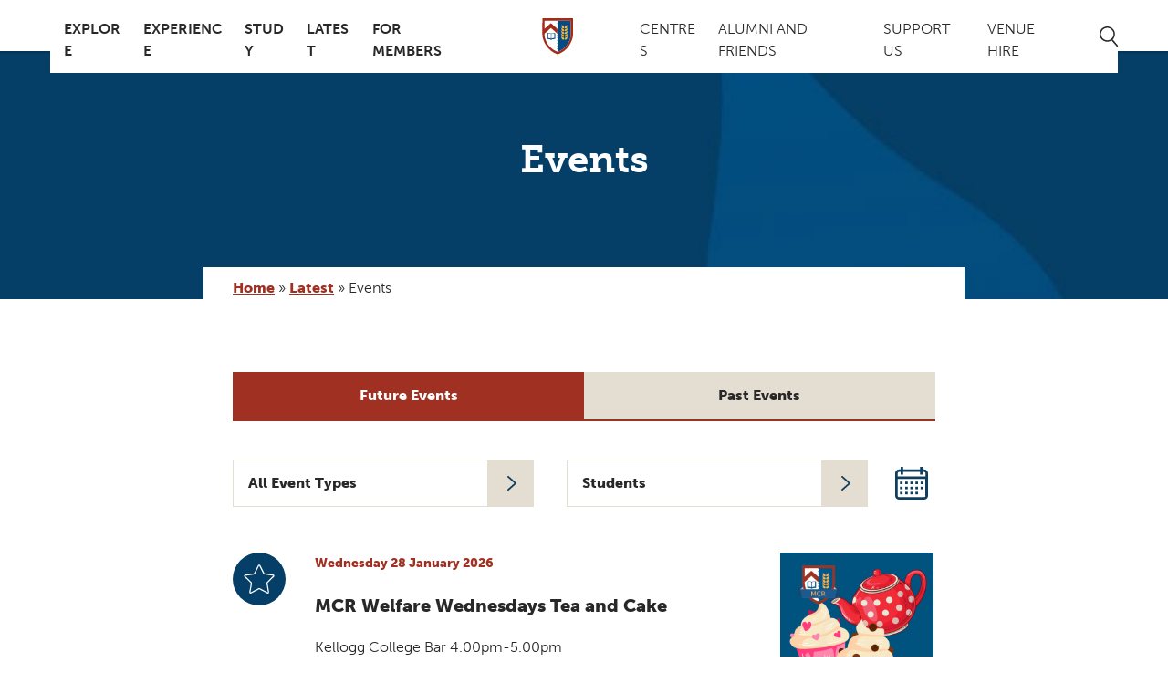

--- FILE ---
content_type: text/html; charset=UTF-8
request_url: https://www.kellogg.ox.ac.uk/latest/events/?event_type=kellogg-community-week&audience=students
body_size: 17081
content:
<!DOCTYPE html>
<html lang="en-GB" class="no-js">
  <head>
    <meta charset="UTF-8">
    <meta charset="utf-8" />
    <meta http-equiv="X-UA-Compatible" content="IE=Edge,chrome=1">
    
    <meta name="viewport" content="width=device-width, initial-scale=1.0, user-scalable=yes" />
    <link rel="stylesheet" href="https://use.typekit.net/pid3blr.css">
    <link rel="icon" type="image/png" href="https://www.kellogg.ox.ac.uk/wp-content/themes/Kellogg/images/favicon.png" />
    <meta name='robots' content='index, follow, max-image-preview:large, max-snippet:-1, max-video-preview:-1' />
	<style>img:is([sizes="auto" i], [sizes^="auto," i]) { contain-intrinsic-size: 3000px 1500px }</style>
	<script id="cookie-law-info-gcm-var-js">
var _ckyGcm = {"status":true,"default_settings":[{"analytics":"denied","advertisement":"denied","functional":"denied","necessary":"granted","ad_user_data":"denied","ad_personalization":"denied","regions":"All"}],"wait_for_update":2000,"url_passthrough":false,"ads_data_redaction":false}</script>
<script id="cookie-law-info-gcm-js" type="text/javascript" src="https://www.kellogg.ox.ac.uk/wp-content/plugins/cookie-law-info/lite/frontend/js/gcm.min.js"></script> <script id="cookieyes" type="text/javascript" src="https://cdn-cookieyes.com/client_data/2651b7bab0452ad4c1e14575/script.js"></script>
	<!-- This site is optimized with the Yoast SEO plugin v26.6 - https://yoast.com/wordpress/plugins/seo/ -->
	<title>Events - Kellogg College</title>
	<link rel="canonical" href="https://www.kellogg.ox.ac.uk/latest/events/" />
	<meta property="og:locale" content="en_GB" />
	<meta property="og:type" content="article" />
	<meta property="og:title" content="Events - Kellogg College" />
	<meta property="og:url" content="https://www.kellogg.ox.ac.uk/latest/events/" />
	<meta property="og:site_name" content="Kellogg College" />
	<meta property="article:modified_time" content="2025-10-03T14:21:25+00:00" />
	<meta name="twitter:card" content="summary_large_image" />
	<script type="application/ld+json" class="yoast-schema-graph">{"@context":"https://schema.org","@graph":[{"@type":"WebPage","@id":"https://www.kellogg.ox.ac.uk/latest/events/","url":"https://www.kellogg.ox.ac.uk/latest/events/","name":"Events - Kellogg College","isPartOf":{"@id":"https://www.kellogg.ox.ac.uk/#website"},"datePublished":"2019-08-16T16:02:21+00:00","dateModified":"2025-10-03T14:21:25+00:00","breadcrumb":{"@id":"https://www.kellogg.ox.ac.uk/latest/events/#breadcrumb"},"inLanguage":"en-GB","potentialAction":[{"@type":"ReadAction","target":["https://www.kellogg.ox.ac.uk/latest/events/"]}]},{"@type":"BreadcrumbList","@id":"https://www.kellogg.ox.ac.uk/latest/events/#breadcrumb","itemListElement":[{"@type":"ListItem","position":1,"name":"Home","item":"https://www.kellogg.ox.ac.uk/"},{"@type":"ListItem","position":2,"name":"Latest","item":"https://www.kellogg.ox.ac.uk/latest/"},{"@type":"ListItem","position":3,"name":"Events"}]},{"@type":"WebSite","@id":"https://www.kellogg.ox.ac.uk/#website","url":"https://www.kellogg.ox.ac.uk/","name":"Kellogg College","description":"Oxford&#039;s most international, interdisciplinary and inclusive graduate college.","potentialAction":[{"@type":"SearchAction","target":{"@type":"EntryPoint","urlTemplate":"https://www.kellogg.ox.ac.uk/?s={search_term_string}"},"query-input":{"@type":"PropertyValueSpecification","valueRequired":true,"valueName":"search_term_string"}}],"inLanguage":"en-GB"}]}</script>
	<!-- / Yoast SEO plugin. -->


<link rel='dns-prefetch' href='//unpkg.com' />
<link rel='dns-prefetch' href='//cdnjs.cloudflare.com' />
<link rel='dns-prefetch' href='//a.omappapi.com' />
<script type="text/javascript">
/* <![CDATA[ */
window._wpemojiSettings = {"baseUrl":"https:\/\/s.w.org\/images\/core\/emoji\/16.0.1\/72x72\/","ext":".png","svgUrl":"https:\/\/s.w.org\/images\/core\/emoji\/16.0.1\/svg\/","svgExt":".svg","source":{"concatemoji":"https:\/\/www.kellogg.ox.ac.uk\/wp-includes\/js\/wp-emoji-release.min.js?ver=6.8.3"}};
/*! This file is auto-generated */
!function(s,n){var o,i,e;function c(e){try{var t={supportTests:e,timestamp:(new Date).valueOf()};sessionStorage.setItem(o,JSON.stringify(t))}catch(e){}}function p(e,t,n){e.clearRect(0,0,e.canvas.width,e.canvas.height),e.fillText(t,0,0);var t=new Uint32Array(e.getImageData(0,0,e.canvas.width,e.canvas.height).data),a=(e.clearRect(0,0,e.canvas.width,e.canvas.height),e.fillText(n,0,0),new Uint32Array(e.getImageData(0,0,e.canvas.width,e.canvas.height).data));return t.every(function(e,t){return e===a[t]})}function u(e,t){e.clearRect(0,0,e.canvas.width,e.canvas.height),e.fillText(t,0,0);for(var n=e.getImageData(16,16,1,1),a=0;a<n.data.length;a++)if(0!==n.data[a])return!1;return!0}function f(e,t,n,a){switch(t){case"flag":return n(e,"\ud83c\udff3\ufe0f\u200d\u26a7\ufe0f","\ud83c\udff3\ufe0f\u200b\u26a7\ufe0f")?!1:!n(e,"\ud83c\udde8\ud83c\uddf6","\ud83c\udde8\u200b\ud83c\uddf6")&&!n(e,"\ud83c\udff4\udb40\udc67\udb40\udc62\udb40\udc65\udb40\udc6e\udb40\udc67\udb40\udc7f","\ud83c\udff4\u200b\udb40\udc67\u200b\udb40\udc62\u200b\udb40\udc65\u200b\udb40\udc6e\u200b\udb40\udc67\u200b\udb40\udc7f");case"emoji":return!a(e,"\ud83e\udedf")}return!1}function g(e,t,n,a){var r="undefined"!=typeof WorkerGlobalScope&&self instanceof WorkerGlobalScope?new OffscreenCanvas(300,150):s.createElement("canvas"),o=r.getContext("2d",{willReadFrequently:!0}),i=(o.textBaseline="top",o.font="600 32px Arial",{});return e.forEach(function(e){i[e]=t(o,e,n,a)}),i}function t(e){var t=s.createElement("script");t.src=e,t.defer=!0,s.head.appendChild(t)}"undefined"!=typeof Promise&&(o="wpEmojiSettingsSupports",i=["flag","emoji"],n.supports={everything:!0,everythingExceptFlag:!0},e=new Promise(function(e){s.addEventListener("DOMContentLoaded",e,{once:!0})}),new Promise(function(t){var n=function(){try{var e=JSON.parse(sessionStorage.getItem(o));if("object"==typeof e&&"number"==typeof e.timestamp&&(new Date).valueOf()<e.timestamp+604800&&"object"==typeof e.supportTests)return e.supportTests}catch(e){}return null}();if(!n){if("undefined"!=typeof Worker&&"undefined"!=typeof OffscreenCanvas&&"undefined"!=typeof URL&&URL.createObjectURL&&"undefined"!=typeof Blob)try{var e="postMessage("+g.toString()+"("+[JSON.stringify(i),f.toString(),p.toString(),u.toString()].join(",")+"));",a=new Blob([e],{type:"text/javascript"}),r=new Worker(URL.createObjectURL(a),{name:"wpTestEmojiSupports"});return void(r.onmessage=function(e){c(n=e.data),r.terminate(),t(n)})}catch(e){}c(n=g(i,f,p,u))}t(n)}).then(function(e){for(var t in e)n.supports[t]=e[t],n.supports.everything=n.supports.everything&&n.supports[t],"flag"!==t&&(n.supports.everythingExceptFlag=n.supports.everythingExceptFlag&&n.supports[t]);n.supports.everythingExceptFlag=n.supports.everythingExceptFlag&&!n.supports.flag,n.DOMReady=!1,n.readyCallback=function(){n.DOMReady=!0}}).then(function(){return e}).then(function(){var e;n.supports.everything||(n.readyCallback(),(e=n.source||{}).concatemoji?t(e.concatemoji):e.wpemoji&&e.twemoji&&(t(e.twemoji),t(e.wpemoji)))}))}((window,document),window._wpemojiSettings);
/* ]]> */
</script>
<link rel='stylesheet' id='ggskin-style-css' href='https://www.kellogg.ox.ac.uk/wp-content/plugins/garden-gnome-package/include/ggskin.css?ver=6.8.3' type='text/css' media='all' />
<link rel='stylesheet' id='formidable-css' href='https://www.kellogg.ox.ac.uk/wp-content/plugins/formidable/css/formidableforms.css?ver=12311514' type='text/css' media='all' />
<style id='wp-emoji-styles-inline-css' type='text/css'>

	img.wp-smiley, img.emoji {
		display: inline !important;
		border: none !important;
		box-shadow: none !important;
		height: 1em !important;
		width: 1em !important;
		margin: 0 0.07em !important;
		vertical-align: -0.1em !important;
		background: none !important;
		padding: 0 !important;
	}
</style>
<link rel='stylesheet' id='wp-block-library-css' href='https://www.kellogg.ox.ac.uk/wp-includes/css/dist/block-library/style.min.css?ver=6.8.3' type='text/css' media='all' />
<style id='classic-theme-styles-inline-css' type='text/css'>
/*! This file is auto-generated */
.wp-block-button__link{color:#fff;background-color:#32373c;border-radius:9999px;box-shadow:none;text-decoration:none;padding:calc(.667em + 2px) calc(1.333em + 2px);font-size:1.125em}.wp-block-file__button{background:#32373c;color:#fff;text-decoration:none}
</style>
<style id='global-styles-inline-css' type='text/css'>
:root{--wp--preset--aspect-ratio--square: 1;--wp--preset--aspect-ratio--4-3: 4/3;--wp--preset--aspect-ratio--3-4: 3/4;--wp--preset--aspect-ratio--3-2: 3/2;--wp--preset--aspect-ratio--2-3: 2/3;--wp--preset--aspect-ratio--16-9: 16/9;--wp--preset--aspect-ratio--9-16: 9/16;--wp--preset--color--black: #000000;--wp--preset--color--cyan-bluish-gray: #abb8c3;--wp--preset--color--white: #ffffff;--wp--preset--color--pale-pink: #f78da7;--wp--preset--color--vivid-red: #cf2e2e;--wp--preset--color--luminous-vivid-orange: #ff6900;--wp--preset--color--luminous-vivid-amber: #fcb900;--wp--preset--color--light-green-cyan: #7bdcb5;--wp--preset--color--vivid-green-cyan: #00d084;--wp--preset--color--pale-cyan-blue: #8ed1fc;--wp--preset--color--vivid-cyan-blue: #0693e3;--wp--preset--color--vivid-purple: #9b51e0;--wp--preset--gradient--vivid-cyan-blue-to-vivid-purple: linear-gradient(135deg,rgba(6,147,227,1) 0%,rgb(155,81,224) 100%);--wp--preset--gradient--light-green-cyan-to-vivid-green-cyan: linear-gradient(135deg,rgb(122,220,180) 0%,rgb(0,208,130) 100%);--wp--preset--gradient--luminous-vivid-amber-to-luminous-vivid-orange: linear-gradient(135deg,rgba(252,185,0,1) 0%,rgba(255,105,0,1) 100%);--wp--preset--gradient--luminous-vivid-orange-to-vivid-red: linear-gradient(135deg,rgba(255,105,0,1) 0%,rgb(207,46,46) 100%);--wp--preset--gradient--very-light-gray-to-cyan-bluish-gray: linear-gradient(135deg,rgb(238,238,238) 0%,rgb(169,184,195) 100%);--wp--preset--gradient--cool-to-warm-spectrum: linear-gradient(135deg,rgb(74,234,220) 0%,rgb(151,120,209) 20%,rgb(207,42,186) 40%,rgb(238,44,130) 60%,rgb(251,105,98) 80%,rgb(254,248,76) 100%);--wp--preset--gradient--blush-light-purple: linear-gradient(135deg,rgb(255,206,236) 0%,rgb(152,150,240) 100%);--wp--preset--gradient--blush-bordeaux: linear-gradient(135deg,rgb(254,205,165) 0%,rgb(254,45,45) 50%,rgb(107,0,62) 100%);--wp--preset--gradient--luminous-dusk: linear-gradient(135deg,rgb(255,203,112) 0%,rgb(199,81,192) 50%,rgb(65,88,208) 100%);--wp--preset--gradient--pale-ocean: linear-gradient(135deg,rgb(255,245,203) 0%,rgb(182,227,212) 50%,rgb(51,167,181) 100%);--wp--preset--gradient--electric-grass: linear-gradient(135deg,rgb(202,248,128) 0%,rgb(113,206,126) 100%);--wp--preset--gradient--midnight: linear-gradient(135deg,rgb(2,3,129) 0%,rgb(40,116,252) 100%);--wp--preset--font-size--small: 13px;--wp--preset--font-size--medium: 20px;--wp--preset--font-size--large: 36px;--wp--preset--font-size--x-large: 42px;--wp--preset--spacing--20: 0.44rem;--wp--preset--spacing--30: 0.67rem;--wp--preset--spacing--40: 1rem;--wp--preset--spacing--50: 1.5rem;--wp--preset--spacing--60: 2.25rem;--wp--preset--spacing--70: 3.38rem;--wp--preset--spacing--80: 5.06rem;--wp--preset--shadow--natural: 6px 6px 9px rgba(0, 0, 0, 0.2);--wp--preset--shadow--deep: 12px 12px 50px rgba(0, 0, 0, 0.4);--wp--preset--shadow--sharp: 6px 6px 0px rgba(0, 0, 0, 0.2);--wp--preset--shadow--outlined: 6px 6px 0px -3px rgba(255, 255, 255, 1), 6px 6px rgba(0, 0, 0, 1);--wp--preset--shadow--crisp: 6px 6px 0px rgba(0, 0, 0, 1);}:where(.is-layout-flex){gap: 0.5em;}:where(.is-layout-grid){gap: 0.5em;}body .is-layout-flex{display: flex;}.is-layout-flex{flex-wrap: wrap;align-items: center;}.is-layout-flex > :is(*, div){margin: 0;}body .is-layout-grid{display: grid;}.is-layout-grid > :is(*, div){margin: 0;}:where(.wp-block-columns.is-layout-flex){gap: 2em;}:where(.wp-block-columns.is-layout-grid){gap: 2em;}:where(.wp-block-post-template.is-layout-flex){gap: 1.25em;}:where(.wp-block-post-template.is-layout-grid){gap: 1.25em;}.has-black-color{color: var(--wp--preset--color--black) !important;}.has-cyan-bluish-gray-color{color: var(--wp--preset--color--cyan-bluish-gray) !important;}.has-white-color{color: var(--wp--preset--color--white) !important;}.has-pale-pink-color{color: var(--wp--preset--color--pale-pink) !important;}.has-vivid-red-color{color: var(--wp--preset--color--vivid-red) !important;}.has-luminous-vivid-orange-color{color: var(--wp--preset--color--luminous-vivid-orange) !important;}.has-luminous-vivid-amber-color{color: var(--wp--preset--color--luminous-vivid-amber) !important;}.has-light-green-cyan-color{color: var(--wp--preset--color--light-green-cyan) !important;}.has-vivid-green-cyan-color{color: var(--wp--preset--color--vivid-green-cyan) !important;}.has-pale-cyan-blue-color{color: var(--wp--preset--color--pale-cyan-blue) !important;}.has-vivid-cyan-blue-color{color: var(--wp--preset--color--vivid-cyan-blue) !important;}.has-vivid-purple-color{color: var(--wp--preset--color--vivid-purple) !important;}.has-black-background-color{background-color: var(--wp--preset--color--black) !important;}.has-cyan-bluish-gray-background-color{background-color: var(--wp--preset--color--cyan-bluish-gray) !important;}.has-white-background-color{background-color: var(--wp--preset--color--white) !important;}.has-pale-pink-background-color{background-color: var(--wp--preset--color--pale-pink) !important;}.has-vivid-red-background-color{background-color: var(--wp--preset--color--vivid-red) !important;}.has-luminous-vivid-orange-background-color{background-color: var(--wp--preset--color--luminous-vivid-orange) !important;}.has-luminous-vivid-amber-background-color{background-color: var(--wp--preset--color--luminous-vivid-amber) !important;}.has-light-green-cyan-background-color{background-color: var(--wp--preset--color--light-green-cyan) !important;}.has-vivid-green-cyan-background-color{background-color: var(--wp--preset--color--vivid-green-cyan) !important;}.has-pale-cyan-blue-background-color{background-color: var(--wp--preset--color--pale-cyan-blue) !important;}.has-vivid-cyan-blue-background-color{background-color: var(--wp--preset--color--vivid-cyan-blue) !important;}.has-vivid-purple-background-color{background-color: var(--wp--preset--color--vivid-purple) !important;}.has-black-border-color{border-color: var(--wp--preset--color--black) !important;}.has-cyan-bluish-gray-border-color{border-color: var(--wp--preset--color--cyan-bluish-gray) !important;}.has-white-border-color{border-color: var(--wp--preset--color--white) !important;}.has-pale-pink-border-color{border-color: var(--wp--preset--color--pale-pink) !important;}.has-vivid-red-border-color{border-color: var(--wp--preset--color--vivid-red) !important;}.has-luminous-vivid-orange-border-color{border-color: var(--wp--preset--color--luminous-vivid-orange) !important;}.has-luminous-vivid-amber-border-color{border-color: var(--wp--preset--color--luminous-vivid-amber) !important;}.has-light-green-cyan-border-color{border-color: var(--wp--preset--color--light-green-cyan) !important;}.has-vivid-green-cyan-border-color{border-color: var(--wp--preset--color--vivid-green-cyan) !important;}.has-pale-cyan-blue-border-color{border-color: var(--wp--preset--color--pale-cyan-blue) !important;}.has-vivid-cyan-blue-border-color{border-color: var(--wp--preset--color--vivid-cyan-blue) !important;}.has-vivid-purple-border-color{border-color: var(--wp--preset--color--vivid-purple) !important;}.has-vivid-cyan-blue-to-vivid-purple-gradient-background{background: var(--wp--preset--gradient--vivid-cyan-blue-to-vivid-purple) !important;}.has-light-green-cyan-to-vivid-green-cyan-gradient-background{background: var(--wp--preset--gradient--light-green-cyan-to-vivid-green-cyan) !important;}.has-luminous-vivid-amber-to-luminous-vivid-orange-gradient-background{background: var(--wp--preset--gradient--luminous-vivid-amber-to-luminous-vivid-orange) !important;}.has-luminous-vivid-orange-to-vivid-red-gradient-background{background: var(--wp--preset--gradient--luminous-vivid-orange-to-vivid-red) !important;}.has-very-light-gray-to-cyan-bluish-gray-gradient-background{background: var(--wp--preset--gradient--very-light-gray-to-cyan-bluish-gray) !important;}.has-cool-to-warm-spectrum-gradient-background{background: var(--wp--preset--gradient--cool-to-warm-spectrum) !important;}.has-blush-light-purple-gradient-background{background: var(--wp--preset--gradient--blush-light-purple) !important;}.has-blush-bordeaux-gradient-background{background: var(--wp--preset--gradient--blush-bordeaux) !important;}.has-luminous-dusk-gradient-background{background: var(--wp--preset--gradient--luminous-dusk) !important;}.has-pale-ocean-gradient-background{background: var(--wp--preset--gradient--pale-ocean) !important;}.has-electric-grass-gradient-background{background: var(--wp--preset--gradient--electric-grass) !important;}.has-midnight-gradient-background{background: var(--wp--preset--gradient--midnight) !important;}.has-small-font-size{font-size: var(--wp--preset--font-size--small) !important;}.has-medium-font-size{font-size: var(--wp--preset--font-size--medium) !important;}.has-large-font-size{font-size: var(--wp--preset--font-size--large) !important;}.has-x-large-font-size{font-size: var(--wp--preset--font-size--x-large) !important;}
:where(.wp-block-post-template.is-layout-flex){gap: 1.25em;}:where(.wp-block-post-template.is-layout-grid){gap: 1.25em;}
:where(.wp-block-columns.is-layout-flex){gap: 2em;}:where(.wp-block-columns.is-layout-grid){gap: 2em;}
:root :where(.wp-block-pullquote){font-size: 1.5em;line-height: 1.6;}
</style>
<link rel='stylesheet' id='aos-css-css' href='https://unpkg.com/aos@2.3.1/dist/aos.css?ver=2.3.1' type='text/css' media='all' />
<link rel='stylesheet' id='oneltd-core-style-css' href='https://www.kellogg.ox.ac.uk/wp-content/themes/Kellogg/style.css?ver=2025-12-11-10:34:32' type='text/css' media='all' />
<script type="text/javascript" src="https://www.kellogg.ox.ac.uk/wp-content/plugins/stop-user-enumeration/frontend/js/frontend.js?ver=1.7.7" id="stop-user-enumeration-js" defer="defer" data-wp-strategy="defer"></script>
<script src="//cdnjs.cloudflare.com/ajax/libs/jquery/3.7.1/jquery.min.js?ver=3.7.1" integrity="sha384-1H217gwSVyLSIfaLxHbE7dRb3v4mYCKbpQvzx0cegeju1MVsGrX5xXxAvs/HgeFs" crossorigin="anonymous" id="jquery-js"></script>
<script type="text/javascript" src="https://www.kellogg.ox.ac.uk/wp-content/themes/Kellogg/js/core.js?ver=2025-06-10-09:26:14" id="core-js"></script>
<link rel="https://api.w.org/" href="https://www.kellogg.ox.ac.uk/wp-json/" /><link rel="alternate" title="JSON" type="application/json" href="https://www.kellogg.ox.ac.uk/wp-json/wp/v2/pages/155" /><link rel="alternate" title="oEmbed (JSON)" type="application/json+oembed" href="https://www.kellogg.ox.ac.uk/wp-json/oembed/1.0/embed?url=https%3A%2F%2Fwww.kellogg.ox.ac.uk%2Flatest%2Fevents%2F" />
<link rel="alternate" title="oEmbed (XML)" type="text/xml+oembed" href="https://www.kellogg.ox.ac.uk/wp-json/oembed/1.0/embed?url=https%3A%2F%2Fwww.kellogg.ox.ac.uk%2Flatest%2Fevents%2F&#038;format=xml" />
<script>document.documentElement.className += " js";</script>
<link rel="icon" href="https://www.kellogg.ox.ac.uk/wp-content/uploads/2025/04/cropped-kellogg-college-favicon-32x32.png" sizes="32x32" />
<link rel="icon" href="https://www.kellogg.ox.ac.uk/wp-content/uploads/2025/04/cropped-kellogg-college-favicon-192x192.png" sizes="192x192" />
<link rel="apple-touch-icon" href="https://www.kellogg.ox.ac.uk/wp-content/uploads/2025/04/cropped-kellogg-college-favicon-180x180.png" />
<meta name="msapplication-TileImage" content="https://www.kellogg.ox.ac.uk/wp-content/uploads/2025/04/cropped-kellogg-college-favicon-270x270.png" />
		<style type="text/css" id="wp-custom-css">
			.page-id-15445 main#main-content section.billboard div.billboard-image.short {
	margin-bottom: 20px;
}

body {
	font-family: "museo-sans", sans-serif;}		</style>
		    <!-- Google tag (gtag.js) -->
<script async src="https://www.googletagmanager.com/gtag/js?id=G-93PNFJ64MS"></script>
<script>
  window.dataLayer = window.dataLayer || [];
  function gtag(){dataLayer.push(arguments);}
  gtag('js', new Date());

  gtag('config', 'G-93PNFJ64MS');
</script>

  </head>
    <body class="wp-singular page-template page-template-events-listing page-template-events-listing-php page page-id-155 page-child parent-pageid-324 wp-theme-oneltd-base wp-child-theme-Kellogg">
		 <a id='skip-nav' class='screen-reader-text' href='#nav_header'>
			Skip Navigation
		 </a>
		 <a id='skip-content' class='screen-reader-text' href='#main_content'>
			Skip to Content
		 </a>
		 <a id='skip-footer' class='screen-reader-text' href='#main_footer'>
			Skip to Footer
		 </a>

      <header id="nav_header">
      <div class="container">

              <a class="mobile-main-logo" aria-label="Kellogg college University of Oxford link to home page" href="https://www.kellogg.ox.ac.uk">  </a>

          <div class="burger-button" id="nav-hamburger" role="menu" aria-expanded="false" aria-haspopup="true" aria-controls="nav-wrap-expandable">
            <div class="bar top"></div>
            <div class="bar mid"></div>
            <div class="bar bot"></div>
          </div>
          <div class="more"></div>
            <nav class="nav-wrapper" id="nav-wrap-expandable" role="navigation">
              <ul id="menu-left-menu" class="main-left-nav main-navigation"><li id="menu-item-393" class="menu-item menu-item-type-post_type menu-item-object-page menu-item-has-children menu-item-393 has-submenu"><a href="https://www.kellogg.ox.ac.uk/explore/">Explore</a>
<ul class='sub-menu'>
<li class="menu-item"><a href="https://www.kellogg.ox.ac.uk/explore/">Explore Kellogg</a></li>	<li id="menu-item-486" class="menu-item menu-item-type-post_type menu-item-object-page menu-item-486"><a href="https://www.kellogg.ox.ac.uk/explore/our-people/">Our People</a>	<li id="menu-item-1042" class="menu-item menu-item-type-post_type menu-item-object-page menu-item-1042"><a href="https://www.kellogg.ox.ac.uk/explore/governance/">Governance and Policies</a>	<li id="menu-item-15190" class="menu-item menu-item-type-post_type menu-item-object-page menu-item-15190"><a href="https://www.kellogg.ox.ac.uk/explore/college-campus/">College campus</a>	<li id="menu-item-2161" class="menu-item menu-item-type-post_type menu-item-object-page menu-item-2161"><a href="https://www.kellogg.ox.ac.uk/explore/sustainability-and-kellogg/">Sustainability and Kellogg</a>	<li id="menu-item-18611" class="menu-item menu-item-type-post_type menu-item-object-page menu-item-18611"><a href="https://www.kellogg.ox.ac.uk/explore/kellogg-college-strategy-2025/">Kellogg College Five Year Strategy</a>	<li id="menu-item-1043" class="menu-item menu-item-type-post_type menu-item-object-page menu-item-1043"><a href="https://www.kellogg.ox.ac.uk/explore/vacancies/">Vacancies</a></ul>
<li id="menu-item-246" class="menu-item menu-item-type-post_type menu-item-object-page menu-item-has-children menu-item-246 has-submenu"><a href="https://www.kellogg.ox.ac.uk/kellogg-college-experience/">Experience</a>
<ul class='sub-menu'>
<li class="menu-item"><a href="https://www.kellogg.ox.ac.uk/kellogg-college-experience/">Experience Kellogg</a></li>	<li id="menu-item-247" class="menu-item menu-item-type-post_type menu-item-object-page menu-item-has-children menu-item-247"><a href="https://www.kellogg.ox.ac.uk/kellogg-college-experience/accommodation/">Accommodation</a>
	<ul class='sub-menu'>
		<li id="menu-item-248" class="menu-item menu-item-type-post_type menu-item-object-page menu-item-248"><a href="https://www.kellogg.ox.ac.uk/kellogg-college-experience/accommodation/full-time-accommodation/">Full-time Accommodation</a>		<li id="menu-item-259" class="menu-item menu-item-type-post_type menu-item-object-page menu-item-259"><a href="https://www.kellogg.ox.ac.uk/kellogg-college-experience/accommodation/short-stay-accommodation/">Short-stay Accommodation</a>		<li id="menu-item-11432" class="menu-item menu-item-type-post_type menu-item-object-page menu-item-11432"><a href="https://www.kellogg.ox.ac.uk/kellogg-college-experience/accommodation/termly-accommodation/">Termly Accommodation</a>		<li id="menu-item-301" class="menu-item menu-item-type-post_type menu-item-object-page menu-item-301"><a href="https://www.kellogg.ox.ac.uk/kellogg-college-experience/accommodation/fellows-flat/">Fellows’ Flat</a>	</ul>
	<li id="menu-item-436" class="menu-item menu-item-type-post_type menu-item-object-page menu-item-436"><a href="https://www.kellogg.ox.ac.uk/kellogg-college-experience/facilities/library/">Library</a>	<li id="menu-item-369" class="menu-item menu-item-type-post_type menu-item-object-page menu-item-has-children menu-item-369"><a href="https://www.kellogg.ox.ac.uk/kellogg-college-experience/facilities/">Hospitality and Dining</a>
	<ul class='sub-menu'>
		<li id="menu-item-435" class="menu-item menu-item-type-post_type menu-item-object-page menu-item-435"><a href="https://www.kellogg.ox.ac.uk/kellogg-college-experience/facilities/dining-hall/">Dining Hall</a>		<li id="menu-item-434" class="menu-item menu-item-type-post_type menu-item-object-page menu-item-434"><a href="https://www.kellogg.ox.ac.uk/kellogg-college-experience/facilities/the-hub/">The Hub</a>		<li id="menu-item-432" class="menu-item menu-item-type-post_type menu-item-object-page menu-item-432"><a href="https://www.kellogg.ox.ac.uk/kellogg-college-experience/facilities/college-bar/">College Bar</a>	</ul>
	<li id="menu-item-544" class="menu-item menu-item-type-post_type menu-item-object-page menu-item-544"><a href="https://www.kellogg.ox.ac.uk/kellogg-college-experience/health-wellbeing-and-disability/">Health, Wellbeing and Disability</a>	<li id="menu-item-570" class="menu-item menu-item-type-post_type menu-item-object-page menu-item-570"><a href="https://www.kellogg.ox.ac.uk/kellogg-college-experience/sport-and-recreation/">Sports, Arts and Recreation</a>	<li id="menu-item-592" class="menu-item menu-item-type-post_type menu-item-object-page menu-item-592"><a href="https://www.kellogg.ox.ac.uk/kellogg-college-experience/middle-common-room-mcr/">Middle Common Room (MCR)</a>	<li id="menu-item-12062" class="menu-item menu-item-type-custom menu-item-object-custom menu-item-12062"><a href="https://thecollegestore.co.uk/collections/kellogg-college">Merchandise</a></ul>
<li id="menu-item-615" class="menu-item menu-item-type-post_type menu-item-object-page menu-item-has-children menu-item-615 has-submenu"><a href="https://www.kellogg.ox.ac.uk/study/">Study</a>
<ul class='sub-menu'>
<li class="menu-item"><a href="https://www.kellogg.ox.ac.uk/study/">Studying at Kellogg</a></li>	<li id="menu-item-402" class="menu-item menu-item-type-post_type menu-item-object-page menu-item-402"><a href="https://www.kellogg.ox.ac.uk/study/why-choose-kellogg/">Why choose Kellogg?</a>	<li id="menu-item-645" class="menu-item menu-item-type-post_type menu-item-object-page menu-item-645"><a href="https://www.kellogg.ox.ac.uk/study/how-to-apply/">How to apply</a>	<li id="menu-item-2822" class="menu-item menu-item-type-post_type menu-item-object-page menu-item-2822"><a href="https://www.kellogg.ox.ac.uk/study/offer-holder-faqs/">Offer holder FAQs</a>	<li id="menu-item-680" class="menu-item menu-item-type-post_type menu-item-object-page menu-item-680"><a href="https://www.kellogg.ox.ac.uk/study/fees-and-funding/">Fees and Funding</a>	<li id="menu-item-696" class="menu-item menu-item-type-post_type menu-item-object-page menu-item-696"><a href="https://www.kellogg.ox.ac.uk/study/scholarships/">Scholarships</a>	<li id="menu-item-730" class="menu-item menu-item-type-post_type menu-item-object-page menu-item-730"><a href="https://www.kellogg.ox.ac.uk/study/awards/">Awards</a>	<li id="menu-item-770" class="menu-item menu-item-type-post_type menu-item-object-page menu-item-770"><a href="https://www.kellogg.ox.ac.uk/study/progress-meetings/">Progress Meetings</a>	<li id="menu-item-3650" class="menu-item menu-item-type-custom menu-item-object-custom menu-item-3650"><a href="https://www.ox.ac.uk/about/facts-and-figures/dates-of-term">Term Dates</a>	<li id="menu-item-1791" class="menu-item menu-item-type-custom menu-item-object-custom menu-item-1791"><a href="https://handbook.kellogg.ox.ac.uk/">Student Handbook</a></ul>
<li id="menu-item-3339" class="menu-item menu-item-type-post_type menu-item-object-page current-page-ancestor current-menu-ancestor current-menu-parent current-page-parent current_page_parent current_page_ancestor menu-item-has-children menu-item-3339 has-submenu"><a href="https://www.kellogg.ox.ac.uk/latest/">Latest</a>
<ul class='sub-menu'>
<li class="menu-item"><a href="https://www.kellogg.ox.ac.uk/latest/">Latest overview</a></li>	<li id="menu-item-217" class="menu-item menu-item-type-post_type menu-item-object-page current-menu-item page_item page-item-155 current_page_item menu-item-217"><a href="https://www.kellogg.ox.ac.uk/latest/events/">Events</a>	<li id="menu-item-1313" class="menu-item menu-item-type-post_type menu-item-object-page menu-item-1313"><a href="https://www.kellogg.ox.ac.uk/latest/news/">News</a>	<li id="menu-item-18725" class="menu-item menu-item-type-post_type menu-item-object-page menu-item-18725"><a href="https://www.kellogg.ox.ac.uk/bletchleyparkweek-at-kellogg/">Bletchley Park Week</a>	<li id="menu-item-1323" class="menu-item menu-item-type-post_type menu-item-object-page menu-item-1323"><a href="https://www.kellogg.ox.ac.uk/blog/">Blog</a>	<li id="menu-item-1156" class="menu-item menu-item-type-post_type menu-item-object-page menu-item-1156"><a href="https://www.kellogg.ox.ac.uk/latest/films/">Films</a>	<li id="menu-item-16900" class="menu-item menu-item-type-post_type menu-item-object-page menu-item-16900"><a href="https://www.kellogg.ox.ac.uk/latest/connect-magazines/">Connect Magazines</a></ul>
<li id="menu-item-1762" class="menu-item menu-item-type-post_type menu-item-object-page menu-item-has-children menu-item-1762 has-submenu"><a href="https://www.kellogg.ox.ac.uk/for-members/">For members</a>
<ul class='sub-menu'>
	<li id="menu-item-1210" class="menu-item menu-item-type-post_type menu-item-object-page menu-item-1210"><a href="https://www.kellogg.ox.ac.uk/for-members/students/">For Students</a>	<li id="menu-item-1209" class="menu-item menu-item-type-post_type menu-item-object-page menu-item-1209"><a href="https://www.kellogg.ox.ac.uk/for-members/current-fellows/">For Fellows</a>	<li id="menu-item-1543" class="menu-item menu-item-type-post_type menu-item-object-page menu-item-1543"><a href="https://www.kellogg.ox.ac.uk/for-members/for-staff/">For Staff</a>	<li id="menu-item-4881" class="menu-item menu-item-type-post_type menu-item-object-page menu-item-4881"><a href="https://www.kellogg.ox.ac.uk/for-members/make-a-payment/">Make a Payment</a>	<li id="menu-item-14845" class="menu-item menu-item-type-post_type menu-item-object-page menu-item-14845"><a href="https://www.kellogg.ox.ac.uk/kellogg-college-experience/facilities/maintenance-form/">Maintenance Request Form</a></ul>
</ul>
          <div class="main-logo">
              <a aria-label="Kellogg college University of Oxford" class="" href="https://www.kellogg.ox.ac.uk">    </a>
          </div>
            <ul id="menu-right-menu" class="main-right-nav  main-navigation"><li id="menu-item-405" class="menu-item menu-item-type-post_type menu-item-object-page menu-item-has-children menu-item-405 has-submenu"><a href="https://www.kellogg.ox.ac.uk/kellogg-centres/">Centres</a>
<ul class='sub-menu'>
<li class="menu-item"><a href="https://www.kellogg.ox.ac.uk/kellogg-centres/">Kellogg Centres</a></li>	<li id="menu-item-579" class="menu-item menu-item-type-post_type menu-item-object-page menu-item-579"><a href="https://www.kellogg.ox.ac.uk/kellogg-centres/centre-for-creative-writing/">Centre for Creative Writing</a>	<li id="menu-item-603" class="menu-item menu-item-type-post_type menu-item-object-page menu-item-has-children menu-item-603"><a href="https://www.kellogg.ox.ac.uk/kellogg-centres/centre-on-mutual-and-co-owned-business/">Centre on Mutual and Co-owned Business</a>
	<ul class='sub-menu'>
		<li id="menu-item-12258" class="menu-item menu-item-type-post_type menu-item-object-page menu-item-12258"><a href="https://www.kellogg.ox.ac.uk/kellogg-centres/centre-on-mutual-and-co-owned-business/commission-on-sustainability-data/">Oxford Commission on Sustainability Data</a>	</ul>
	<li id="menu-item-1913" class="menu-item menu-item-type-post_type menu-item-object-page menu-item-1913"><a href="https://www.kellogg.ox.ac.uk/kellogg-centres/centre-for-the-study-of-lifelong-language-learning/">Centre for the Study of Lifelong Language Learning</a>	<li id="menu-item-4374" class="menu-item menu-item-type-custom menu-item-object-custom menu-item-4374"><a href="https://www.gchu.org.uk/">Global Centre on Healthcare and Urbanisation</a>	<li id="menu-item-12971" class="menu-item menu-item-type-post_type menu-item-object-page menu-item-12971"><a href="https://www.kellogg.ox.ac.uk/kellogg-centres/the-pandemic-evidence-collaboration/">The Pandemic EVIDENCE Collaboration</a>	<li id="menu-item-18308" class="menu-item menu-item-type-post_type menu-item-object-page menu-item-18308"><a href="https://www.kellogg.ox.ac.uk/kellogg-centres/oxford-kellogg-vision-centre/">Oxford Kellogg Vision Centre</a></ul>
<li id="menu-item-314" class="menu-item menu-item-type-post_type menu-item-object-page menu-item-has-children menu-item-314 has-submenu"><a href="https://www.kellogg.ox.ac.uk/alumni/">Alumni and friends</a>
<ul class='sub-menu'>
	<li id="menu-item-16402" class="menu-item menu-item-type-post_type menu-item-object-page menu-item-16402"><a href="https://www.kellogg.ox.ac.uk/alumni/">Stay connected</a>	<li id="menu-item-17603" class="menu-item menu-item-type-post_type menu-item-object-page menu-item-17603"><a href="https://www.kellogg.ox.ac.uk/alumni/open-conversations-kellogg-korea/">Open Conversations – Kellogg Beyond Oxford</a></ul>
<li id="menu-item-379" class="menu-item menu-item-type-post_type menu-item-object-page menu-item-has-children menu-item-379 has-submenu"><a href="https://www.kellogg.ox.ac.uk/supporting-kellogg/">Support Us</a>
<ul class='sub-menu'>
	<li id="menu-item-16378" class="menu-item menu-item-type-post_type menu-item-object-page menu-item-has-children menu-item-16378"><a href="https://www.kellogg.ox.ac.uk/supporting-kellogg/">Fundraising priorities</a>
	<ul class='sub-menu'>
		<li id="menu-item-17200" class="menu-item menu-item-type-post_type menu-item-object-page menu-item-17200"><a href="https://www.kellogg.ox.ac.uk/supporting-kellogg/the-vincent-strudwick-contemplative-garden/">The Vincent Strudwick Contemplative Garden</a>	</ul>
	<li id="menu-item-17698" class="menu-item menu-item-type-post_type menu-item-object-page menu-item-17698"><a href="https://www.kellogg.ox.ac.uk/supporting-kellogg/1990-club/">Regular giving</a>	<li id="menu-item-17699" class="menu-item menu-item-type-post_type menu-item-object-page menu-item-17699"><a href="https://www.kellogg.ox.ac.uk/supporting-kellogg/leave-a-legacy/">Leave a legacy</a></ul>
<li id="menu-item-391" class="menu-item menu-item-type-post_type menu-item-object-page menu-item-has-children menu-item-391 has-submenu"><a href="https://www.kellogg.ox.ac.uk/venue-hire/">Venue Hire</a>
<ul class='sub-menu'>
<li class="menu-item"><a href="https://www.kellogg.ox.ac.uk/venue-hire/">Kellogg Venue Hire</a></li>	<li id="menu-item-1229" class="menu-item menu-item-type-post_type menu-item-object-page menu-item-1229"><a href="https://www.kellogg.ox.ac.uk/venue-hire/lecture-and-meeting-rooms/">Lecture and Meeting Rooms</a>	<li id="menu-item-1228" class="menu-item menu-item-type-post_type menu-item-object-page menu-item-1228"><a href="https://www.kellogg.ox.ac.uk/venue-hire/hiring-the-hub/">Hiring The Hub</a>	<li id="menu-item-1227" class="menu-item menu-item-type-post_type menu-item-object-page menu-item-1227"><a href="https://www.kellogg.ox.ac.uk/venue-hire/private-dining/">Private Dining</a>	<li id="menu-item-1231" class="menu-item menu-item-type-post_type menu-item-object-page menu-item-1231"><a href="https://www.kellogg.ox.ac.uk/kellogg-college-experience/accommodation/short-stay-accommodation/">Book your stay at Kellogg</a>	<li id="menu-item-12108" class="menu-item menu-item-type-custom menu-item-object-custom menu-item-12108"><a href="https://www.ivvy.co.uk/VM-509-187-7148375/order/start?v=ed88add8890de751ad6b371bcfbb3379&#038;type=enquire">Venue Hire Enquiry Form</a></ul>
</ul>        <a class="search-icon"><div class="search-block">
                <form role="search" method="get" class="search-form" action="https://www.kellogg.ox.ac.uk/">
            <input type="search" id="search-form-69776632be61b" class="search-field" placeholder="Search" value="" name="s" />
            <button type="submit" class="search-submit"><i class="fas fa-search"></i></button>
        </form>
</div></a>
      </nav>
    </div>
  </header>
  <div class="close-layer"></div>
<main id="main-content">
<section class="billboard">
  <div
    class="billboard-image short"
    style="background-image: url('https://www.kellogg.ox.ac.uk/wp-content/uploads/2025/10/Website-header-kellogg-college.jpg');"
    role="img"
    aria-label=""
  >
    <div class="container">
      <div class="title">
        <h1>Events</h1>
      </div>
      <div class="breadcrumbs">
        <p id="breadcrumbs"><span><span><a href="https://www.kellogg.ox.ac.uk/">Home</a></span> » <span><a href="https://www.kellogg.ox.ac.uk/latest/">Latest</a></span> » <span class="breadcrumb_last" aria-current="page">Events</span></span></p>      </div>
    </div>
  </div>
</section>

<section id="main_content" class="news-listing events">

<div class="events-tabs" >
        <div class="container">

    <a href="?tab=future&view=list" class="tab-link active">Future Events</a> 
    <a href="?tab=past&view=list" class="tab-link ">Past Events</a>
</div>
</div>

<div class="accordions">
    <div class="container">
        <div class="accordion">
            <div tabindex="0" aria-labelledby="Filter dropdown for All Event Types" class="title-bar">
                <div>All Event Types</div>
            </div>
            <div class="content">
                <a href="https://www.kellogg.ox.ac.uk/latest/events/?audience=students">None</a>                        <a href="https://www.kellogg.ox.ac.uk/latest/events/?event_type=ai-seminar&#038;audience=students&#038;tab=future&#038;view=list">AI Seminar</a>
                                            <a href="https://www.kellogg.ox.ac.uk/latest/events/?event_type=alumni&#038;audience=students&#038;tab=future&#038;view=list">Alumni</a>
                                            <a href="https://www.kellogg.ox.ac.uk/latest/events/?event_type=archaeology-seminar&#038;audience=students&#038;tab=future&#038;view=list">Archaeology Seminar</a>
                                            <a href="https://www.kellogg.ox.ac.uk/latest/events/?event_type=bletchley-park-week&#038;audience=students&#038;tab=future&#038;view=list">Bletchley Park Week</a>
                                            <a href="https://www.kellogg.ox.ac.uk/latest/events/?event_type=book-club&#038;audience=students&#038;tab=future&#038;view=list">Book Club</a>
                                            <a href="https://www.kellogg.ox.ac.uk/latest/events/?event_type=book-launch&#038;audience=students&#038;tab=future&#038;view=list">Book launch</a>
                                            <a href="https://www.kellogg.ox.ac.uk/latest/events/?event_type=college-members&#038;audience=students&#038;tab=future&#038;view=list">College members</a>
                                            <a href="https://www.kellogg.ox.ac.uk/latest/events/?event_type=creative-writing-seminar&#038;audience=students&#038;tab=future&#038;view=list">Creative Writing Seminar</a>
                                            <a href="https://www.kellogg.ox.ac.uk/latest/events/?event_type=drinks-reception&#038;audience=students&#038;tab=future&#038;view=list">Drinks Reception</a>
                                            <a href="https://www.kellogg.ox.ac.uk/latest/events/?event_type=gchu&#038;audience=students&#038;tab=future&#038;view=list">GCHU</a>
                                            <a href="https://www.kellogg.ox.ac.uk/latest/events/?event_type=guest-night-dinner-meals&#038;audience=students&#038;tab=future&#038;view=list">Guest Night Dinner</a>
                                            <a href="https://www.kellogg.ox.ac.uk/latest/events/?event_type=in-conversation&#038;audience=students&#038;tab=future&#038;view=list">In conversation</a>
                                            <a href="https://www.kellogg.ox.ac.uk/latest/events/?event_type=international-womens-day&#038;audience=students&#038;tab=future&#038;view=list">International Women's Day</a>
                                            <a href="https://www.kellogg.ox.ac.uk/latest/events/?event_type=just-for-fun&#038;audience=students&#038;tab=future&#038;view=list">Just for fun</a>
                                            <a href="https://www.kellogg.ox.ac.uk/latest/events/?event_type=lunch&#038;audience=students&#038;tab=future&#038;view=list">Lunch</a>
                                            <a href="https://www.kellogg.ox.ac.uk/latest/events/?event_type=mcr&#038;audience=students&#038;tab=future&#038;view=list">MCR</a>
                                            <a href="https://www.kellogg.ox.ac.uk/latest/events/?event_type=meals&#038;audience=students&#038;tab=future&#038;view=list">Meals</a>
                                            <a href="https://www.kellogg.ox.ac.uk/latest/events/?event_type=online&#038;audience=students&#038;tab=future&#038;view=list">Online</a>
                                            <a href="https://www.kellogg.ox.ac.uk/latest/events/?event_type=panel-discussion&#038;audience=students&#038;tab=future&#038;view=list">Panel Discussion</a>
                                            <a href="https://www.kellogg.ox.ac.uk/latest/events/?event_type=poetry-reading&#038;audience=students&#038;tab=future&#038;view=list">Poetry Reading</a>
                                            <a href="https://www.kellogg.ox.ac.uk/latest/events/?event_type=public&#038;audience=students&#038;tab=future&#038;view=list">Public</a>
                                            <a href="https://www.kellogg.ox.ac.uk/latest/events/?event_type=reading&#038;audience=students&#038;tab=future&#038;view=list">Reading</a>
                                            <a href="https://www.kellogg.ox.ac.uk/latest/events/?event_type=seminar&#038;audience=students&#038;tab=future&#038;view=list">Seminar</a>
                                            <a href="https://www.kellogg.ox.ac.uk/latest/events/?event_type=talk&#038;audience=students&#038;tab=future&#038;view=list">Talk</a>
                                            <a href="https://www.kellogg.ox.ac.uk/latest/events/?event_type=themed-lunch&#038;audience=students&#038;tab=future&#038;view=list">Themed lunch</a>
                                            <a href="https://www.kellogg.ox.ac.uk/latest/events/?event_type=welcome-weeks&#038;audience=students&#038;tab=future&#038;view=list">Welcome Weeks</a>
                                            <a href="https://www.kellogg.ox.ac.uk/latest/events/?event_type=wellbeing&#038;audience=students&#038;tab=future&#038;view=list">Wellbeing</a>
                                            <a href="https://www.kellogg.ox.ac.uk/latest/events/?event_type=wellbeing-week&#038;audience=students&#038;tab=future&#038;view=list">Wellbeing Week</a>
                                            <a href="https://www.kellogg.ox.ac.uk/latest/events/?event_type=workshop&#038;audience=students&#038;tab=future&#038;view=list">Workshop</a>
                                </div>
        </div>
        <div class="accordion">
            <div tabindex="0" aria-labelledby="Filter dropdown for All Audiences" class="title-bar">
                <div>Students</div>
            </div>
            <div class="content">
                <a href="https://www.kellogg.ox.ac.uk/latest/events/?">None</a>                        <a href="https://www.kellogg.ox.ac.uk/latest/events/?audience=alumni&#038;event_type=&#038;tab=future&#038;view=list">Alumni</a>
                                            <a href="https://www.kellogg.ox.ac.uk/latest/events/?audience=common-room-members&#038;event_type=&#038;tab=future&#038;view=list">Common Room Members</a>
                                            <a href="https://www.kellogg.ox.ac.uk/latest/events/?audience=emeritus-emerita-fellows&#038;event_type=&#038;tab=future&#038;view=list">Emeritus/Emerita Fellows</a>
                                            <a href="https://www.kellogg.ox.ac.uk/latest/events/?audience=fellows&#038;event_type=&#038;tab=future&#038;view=list">Fellows</a>
                                            <a href="https://www.kellogg.ox.ac.uk/latest/events/?audience=freshers&#038;event_type=&#038;tab=future&#038;view=list">Freshers</a>
                                            <a href="https://www.kellogg.ox.ac.uk/latest/events/?audience=graduate-students-oxford-university&#038;event_type=&#038;tab=future&#038;view=list">Graduate students Oxford University</a>
                                            <a href="https://www.kellogg.ox.ac.uk/latest/events/?audience=invitation-only&#038;event_type=&#038;tab=future&#038;view=list">Invitation only</a>
                                            <a href="https://www.kellogg.ox.ac.uk/latest/events/?audience=members-of-kellogg-college&#038;event_type=&#038;tab=future&#038;view=list">Members of Kellogg College</a>
                                            <a href="https://www.kellogg.ox.ac.uk/latest/events/?audience=oxford-university-members&#038;event_type=&#038;tab=future&#038;view=list">Oxford University members</a>
                                            <a href="https://www.kellogg.ox.ac.uk/latest/events/?audience=research-members-of-common-room&#038;event_type=&#038;tab=future&#038;view=list">Research Members of Common Room</a>
                                            <a href="https://www.kellogg.ox.ac.uk/latest/events/?audience=staff&#038;event_type=&#038;tab=future&#038;view=list">Staff</a>
                                            <a href="https://www.kellogg.ox.ac.uk/latest/events/?audience=students&#038;event_type=&#038;tab=future&#038;view=list">Students</a>
                                            <a href="https://www.kellogg.ox.ac.uk/latest/events/?audience=the-public&#038;event_type=&#038;tab=future&#038;view=list">the public</a>
                                </div>
        </div>
        <div class="cal-block">
            <a class="white bold-it-up non-fancy" href="/latest/events/?tab=future&view=calendar">
                <img src="/wp-content/themes/Kellogg/images/calendar.svg">
            </a>
        </div>
    </div>
</div>

<div class="view_list">
        <div class="container">
        <a aria-label="Read more about MCR Welfare Wednesdays Tea and Cake" class="news-block" href="https://www.kellogg.ox.ac.uk/events/mcr-welfare-wednesdays-2026-01-28/">
    <div class="icon event"></div>
    <div class="text-block events">
        <div class="text-wrap">
            <div class="date">Wednesday 28 January 2026</div>
            <h2>MCR Welfare Wednesdays Tea and Cake</h2>
            <p>Kellogg College Bar 4.00pm-5.00pm</p>
            <p>All Kellogg students and members of College are invited to take a mid-week pause with the Welfare team and MCR reps.</p>
            <div class="linkarrow">Read More</div>
        </div>
    </div>
            <div class="block-image" style="background-image: url(https://www.kellogg.ox.ac.uk/wp-content/uploads/2025/09/MCR-tea-and-cake-1024x1024.png);" role="img" aria-label="MCR tea and cake"></div>
    </a>
<a aria-label="Read more about MCR Welfare Wednesdays Tea and Cake" class="news-block" href="https://www.kellogg.ox.ac.uk/events/mcr-welfare-wednesdays-26-02-04/">
    <div class="icon event"></div>
    <div class="text-block events">
        <div class="text-wrap">
            <div class="date">Wednesday 4 February 2026</div>
            <h2>MCR Welfare Wednesdays Tea and Cake</h2>
            <p>Kellogg College Bar 4.00pm-5.00pm</p>
            <p>All Kellogg students and members of College are invited to take a mid-week pause with the Welfare team and MCR reps.</p>
            <div class="linkarrow">Read More</div>
        </div>
    </div>
            <div class="block-image" style="background-image: url(https://www.kellogg.ox.ac.uk/wp-content/uploads/2025/09/MCR-tea-and-cake-1024x1024.png);" role="img" aria-label="MCR tea and cake"></div>
    </a>
<a aria-label="Read more about Contemporary Mindfulness: Part 1: Introduction " class="news-block" href="https://www.kellogg.ox.ac.uk/events/contemporary-mindfulness-part-1-introduction/">
    <div class="icon noicon"></div>
    <div class="text-block events">
        <div class="text-wrap">
            <div class="date">Monday 9 February 2026</div>
            <h2>Contemporary Mindfulness: Part 1: Introduction </h2>
            <p>Microsoft Teams 16:00-17:00</p>
            <p>This event is part of Kellogg&#039;s Wellbeing Week, a time to pause and reflect on how we care for ourselves, with a focus on nurturing our physical, mental, and emotional health.</p>
            <div class="linkarrow">Read More</div>
        </div>
    </div>
            <div class="block-image" style="background-image: url(https://www.kellogg.ox.ac.uk/wp-content/uploads/2026/01/Wellbeing-Week-2026-2-1024x1024.png);" role="img" aria-label="Wellbeing Week at Kellogg"></div>
    </a>
<a aria-label="Read more about Dealing with Academic Criticism" class="news-block" href="https://www.kellogg.ox.ac.uk/events/dealing-with-academic-criticism/">
    <div class="icon noicon"></div>
    <div class="text-block events">
        <div class="text-wrap">
            <div class="date">Tuesday 10 February 2026</div>
            <h2>Dealing with Academic Criticism</h2>
            <p>Microsoft Teams 13:00-14:00</p>
            <p>This event is part of Kellogg&#039;s Wellbeing Week, a time to pause and reflect on how we care for ourselves, with a focus on nurturing our physical, mental, and emotional health.</p>
            <div class="linkarrow">Read More</div>
        </div>
    </div>
            <div class="block-image" style="background-image: url(https://www.kellogg.ox.ac.uk/wp-content/uploads/2026/01/Wellbeing-Week-2026-2-1024x1024.png);" role="img" aria-label="Wellbeing Week at Kellogg"></div>
    </a>
<a aria-label="Read more about Alpacas" class="news-block" href="https://www.kellogg.ox.ac.uk/events/alpacas-3/">
    <div class="icon noicon"></div>
    <div class="text-block events">
        <div class="text-wrap">
            <div class="date">Wednesday 11 February 2026</div>
            <h2>Alpacas</h2>
            <p>College Gardens 11:00-14:00</p>
            <p>This event is part of Kellogg&#039;s Wellbeing Week, a time to pause and reflect on how we care for ourselves, with a focus on nurturing our physical, mental, and emotional health.</p>
            <div class="linkarrow">Read More</div>
        </div>
    </div>
            <div class="block-image" style="background-image: url(https://www.kellogg.ox.ac.uk/wp-content/uploads/2026/01/Wellbeing-Week-2026-2-1024x1024.png);" role="img" aria-label="Wellbeing Week at Kellogg"></div>
    </a>
<a aria-label="Read more about MCR Welfare Wednesdays Tea and Cake" class="news-block" href="https://www.kellogg.ox.ac.uk/events/mcr-welfare-wednesdays-2026-02-11/">
    <div class="icon event"></div>
    <div class="text-block events">
        <div class="text-wrap">
            <div class="date">Wednesday 11 February 2026</div>
            <h2>MCR Welfare Wednesdays Tea and Cake</h2>
            <p>Kellogg College Bar 4.00pm-5.00pm</p>
            <p>All Kellogg students and members of College are invited to take a mid-week pause with the Welfare team and MCR reps.</p>
            <div class="linkarrow">Read More</div>
        </div>
    </div>
            <div class="block-image" style="background-image: url(https://www.kellogg.ox.ac.uk/wp-content/uploads/2026/01/Wellbeing-Week-2026-2-1024x1024.png);" role="img" aria-label="Wellbeing Week at Kellogg"></div>
    </a>
<a aria-label="Read more about Contemporary Mindfulness: Part 2: Inner Resourcing" class="news-block" href="https://www.kellogg.ox.ac.uk/events/contemporary-mindfulness-part-2-inner-resourcing/">
    <div class="icon noicon"></div>
    <div class="text-block events">
        <div class="text-wrap">
            <div class="date">Thursday 12 February 2026</div>
            <h2>Contemporary Mindfulness: Part 2: Inner Resourcing</h2>
            <p>Microsoft Teams 12:30-13:30</p>
            <p>This event is part of Kellogg&#039;s Wellbeing Week, a time to pause and reflect on how we care for ourselves, with a focus on nurturing our physical, mental, and emotional health.</p>
            <div class="linkarrow">Read More</div>
        </div>
    </div>
            <div class="block-image" style="background-image: url(https://www.kellogg.ox.ac.uk/wp-content/uploads/2026/01/Wellbeing-Week-2026-2-1024x1024.png);" role="img" aria-label="Wellbeing Week at Kellogg"></div>
    </a>
<a aria-label="Read more about Mindful Making: Origami Valentine&#039;s Cards" class="news-block" href="https://www.kellogg.ox.ac.uk/events/mindful-making-origami-valentines-cards/">
    <div class="icon noicon"></div>
    <div class="text-block events">
        <div class="text-wrap">
            <div class="date">Thursday 12 February 2026</div>
            <h2>Mindful Making: Origami Valentine&#039;s Cards</h2>
            <p>The Hub 14:30-15:30</p>
            <p>This event is part of Kellogg&#039;s Wellbeing Week, a time to pause and reflect on how we care for ourselves, with a focus on nurturing our physical, mental, and emotional health.</p>
            <div class="linkarrow">Read More</div>
        </div>
    </div>
            <div class="block-image" style="background-image: url(https://www.kellogg.ox.ac.uk/wp-content/uploads/2026/01/Wellbeing-Week-2026-2-1024x1024.png);" role="img" aria-label="Wellbeing Week at Kellogg"></div>
    </a>
    </div>

            <div class="pagination" role="navigation" aria-label="Pagination Navigation">
            <div class="container">
                <span aria-current="page" class="page-numbers current"><span class="screen-reader-text">Go to page</span> 1</span>
<a class="page-numbers" href="https://www.kellogg.ox.ac.uk/latest/events/?_page=2&#038;event_type=kellogg-community-week&#038;audience=students"><span class="screen-reader-text">Go to page</span> 2</a><a title="Goto Page 2" class="page-numbers next" href="https://www.kellogg.ox.ac.uk/latest/events/?event_type=kellogg-community-week&#038;audience=students&#038;_page=2"><span class="icon"></span></a>            </div>
        </div>
    
</div>

<section class="calendar-subscription">
    <div class="container">
        <h3>You can subscribe using this link: <a href="https://www.kellogg.ox.ac.uk/events.ics" rel="noopener" target="_blank">https://www.kellogg.ox.ac.uk/events.ics</a></h3>
        <p><strong>Depending on the calendar system you're using, here's how to add it:</strong></p>
        <ul>
            <li><strong>Google Calendar:</strong> Go to “Other calendars” → “From URL” → paste the link above.</li>
            <li><strong>Apple Calendar:</strong> Go to File → New Calendar Subscription → paste the link above.</li>
            <li><strong>Outlook:</strong> Go to Add calendar → Subscribe from web → paste the link above.</li>
            <li><strong>SharePoint or Teams:</strong> Use “Add calendar” → “From internet” or connect via Outlook.</li>
        </ul>
    </div>
</section>



</main>


<footer>
  <div class="container upper">
    <div class="social-wrap remover"> </div> 
    <div class="logo-wrap"> 
      <a class="main-logo" aria-label="Kellogg college logo link to home page" href="https://www.kellogg.ox.ac.uk"> </a>
    </div> 
    <div class="social-wrap">
    <h3>Follow Kellogg College</h3>
        <div class="social-links">
                            <a href="https://twitter.com/KelloggOx" aria-label="Follow us on twitter (opens in a new tab)" target="_blank" rel="noopener noreferrer" class="social-icon">
                        <svg role="img" title="X logo" xmlns="http://www.w3.org/2000/svg" width="24" height="24" viewBox="0 0 24 24">

<path d="M14.2,10.2L23,0h-2.1l-7.6,8.8L7.3,0h-7l9.2,13.3L0.3,24h2.1l8-9.3l6.4,9.3h7L14.2,10.2L14.2,10.2z M11.4,13.5l-0.9-1.3
	L3.1,1.6h3.2l6,8.5l0.9,1.3l7.8,11.1h-3.2L11.4,13.5L11.4,13.5z"/>
</svg>
                        <span class="screen-reader-text">(opens in a new tab)</span>
                    </a>
                                            <a href="https://www.facebook.com/KelloggOxford" aria-label="Follow us on facebook (opens in a new tab)" target="_blank" rel="noopener noreferrer" class="social-icon">
                        <svg role="img" title="Facebook logo" xmlns="http://www.w3.org/2000/svg" width="24" height="24" viewBox="0 0 24 24">
<path d="M9,8H6v4h3v12h5V12h3.6L18,8h-4V6.3c0-1,0.2-1.3,1.1-1.3H18V0h-3.8C10.6,0,9,1.6,9,4.6V8z"/>
</svg>
                        <span class="screen-reader-text">(opens in a new tab)</span>
                    </a>
                                            <a href="https://www.instagram.com/kelloggcollege/" aria-label="Follow us on instagram (opens in a new tab)" target="_blank" rel="noopener noreferrer" class="social-icon">
                        <svg role="img" title="Instagram logo" xmlns="http://www.w3.org/2000/svg" width="24" height="24" viewBox="0 0 24 24">


	<path d="M12 2.163c3.204 0 3.584.012 4.85.07 3.252.148 4.771 1.691 4.919 4.919.058 1.265.069 1.645.069 4.849 0 3.205-.012 3.584-.069 4.849-.149 3.225-1.664 4.771-4.919 4.919-1.266.058-1.644.07-4.85.07-3.204 0-3.584-.012-4.849-.07-3.26-.149-4.771-1.699-4.919-4.92-.058-1.265-.07-1.644-.07-4.849 0-3.204.013-3.583.07-4.849.149-3.227 1.664-4.771 4.919-4.919 1.266-.057 1.645-.069 4.849-.069zm0-2.163c-3.259 0-3.667.014-4.947.072-4.358.2-6.78 2.618-6.98 6.98-.059 1.281-.073 1.689-.073 4.948 0 3.259.014 3.668.072 4.948.2 4.358 2.618 6.78 6.98 6.98 1.281.058 1.689.072 4.948.072 3.259 0 3.668-.014 4.948-.072 4.354-.2 6.782-2.618 6.979-6.98.059-1.28.073-1.689.073-4.948 0-3.259-.014-3.667-.072-4.947-.196-4.354-2.617-6.78-6.979-6.98-1.281-.059-1.69-.073-4.949-.073zm0 5.838c-3.403 0-6.162 2.759-6.162 6.162s2.759 6.163 6.162 6.163 6.162-2.759 6.162-6.163c0-3.403-2.759-6.162-6.162-6.162zm0 10.162c-2.209 0-4-1.79-4-4 0-2.209 1.791-4 4-4s4 1.791 4 4c0 2.21-1.791 4-4 4zm6.406-11.845c-.796 0-1.441.645-1.441 1.44s.645 1.44 1.441 1.44c.795 0 1.439-.645 1.439-1.44s-.644-1.44-1.439-1.44z"/></svg>                        <span class="screen-reader-text">(opens in a new tab)</span>
                    </a>
                                            <a href="https://uk.linkedin.com/company/kellogg-college" aria-label="Follow us on linkedin (opens in a new tab)" target="_blank" rel="noopener noreferrer" class="social-icon">
                        <svg  role="img" title="Linkedin logo" xmlns="http://www.w3.org/2000/svg" width="24" height="24" viewBox="0 0 24 24">
<path d="M5.4,24h-5V8h5V24z M2.9,5.8C1.3,5.8,0,4.5,0,2.9C0,1.3,1.3,0,2.9,0c1.6,0,2.9,1.3,2.9,2.9C5.8,4.5,4.5,5.8,2.9,5.8z M24,24
	h-5v-7.8c0-1.9,0-4.2-2.6-4.2c-2.6,0-3,2-3,4.1V24h-5V8h4.8v2.2h0.1C14,8.9,15.6,7.6,18,7.6c5,0,6,3.3,6,7.6L24,24L24,24z"/>
</svg>
                        <span class="screen-reader-text">(opens in a new tab)</span>
                    </a>
                                            <a href="https://bsky.app/profile/kelloggoxford.bsky.social" aria-label="Follow us on bluesky (opens in a new tab)" target="_blank" rel="noopener noreferrer" class="social-icon">
                        <svg role="img" title="BlueSky logo" xmlns="http://www.w3.org/2000/svg" width="24" height="24" viewBox="0 0 24 24">
  <path d="M5.2,2.4c2.8,2.1,5.7,6.3,6.8,8.5v6c0-.1,0,0-.2.3-.6,1.7-2.8,8.2-7.8,3-2.7-2.7-1.4-5.5,3.4-6.3-2.8.5-5.9-.3-6.8-3.4-.2-.9-.7-6.3-.7-7.1C0-.2,3.2.9,5.2,2.4ZM18.8,2.4c-2.8,2.1-5.7,6.3-6.8,8.5v6c0-.1,0,0,.2.3.6,1.7,2.8,8.2,7.8,3,2.7-2.7,1.4-5.5-3.4-6.3,2.8.5,5.9-.3,6.8-3.4.2-.9.7-6.3.7-7.1,0-3.7-3.2-2.5-5.2-1h0Z"/>
</svg>                        <span class="screen-reader-text">(opens in a new tab)</span>
                    </a>
                                            <a href="https://www.youtube.com/@KelloggCollegeOxford" aria-label="Follow us on youtube (opens in a new tab)" target="_blank" rel="noopener noreferrer" class="social-icon">
                        <svg role="img" title="YouTube logo" xmlns="http://www.w3.org/2000/svg" width="24" height="24" viewBox="0 0 24 24">
<path d="M23.5,6.2c-0.3-1-1.1-1.9-2.1-2.1C19.5,3.6,12,3.6,12,3.6s-7.5,0-9.4,0.5c-1,0.3-1.8,1.1-2.1,2.1C0,8.1,0,12,0,12
	s0,3.9,0.5,5.8c0.3,1,1.1,1.8,2.1,2.1c1.9,0.5,9.4,0.5,9.4,0.5s7.5,0,9.4-0.5c1-0.3,1.8-1.1,2.1-2.1C24,15.9,24,12,24,12
	S24,8.1,23.5,6.2z M9.5,15.6V8.4l6.3,3.6L9.5,15.6L9.5,15.6z"/>
</svg>
                        <span class="screen-reader-text">(opens in a new tab)</span>
                    </a>
                            </div>
</div>
  </div>
    <div class="container middle">
      <div class="mobile-wrap">
      <div class="quick_links">
        <h3>Quick Links</h3>
        <ul id="menu-footer-menu" class="footer-nav"><li id="menu-item-1834" class="menu-item menu-item-type-custom menu-item-object-custom menu-item-1834"><a href="https://handbook.kellogg.ox.ac.uk/">Student Handbook</a></li>
<li id="menu-item-2178" class="menu-item menu-item-type-post_type menu-item-object-page menu-item-2178"><a href="https://www.kellogg.ox.ac.uk/explore/our-people/">Our People</a></li>
<li id="menu-item-4882" class="menu-item menu-item-type-post_type menu-item-object-page menu-item-4882"><a href="https://www.kellogg.ox.ac.uk/for-members/make-a-payment/">Make a Payment</a></li>
<li id="menu-item-1835" class="menu-item menu-item-type-post_type menu-item-object-page menu-item-1835"><a href="https://www.kellogg.ox.ac.uk/kellogg-college-experience/facilities/the-hub/">The Hub</a></li>
<li id="menu-item-12063" class="menu-item menu-item-type-custom menu-item-object-custom menu-item-12063"><a href="https://thecollegestore.co.uk/collections/kellogg-college">Merchandise</a></li>
<li id="menu-item-1839" class="menu-item menu-item-type-post_type menu-item-object-page menu-item-1839"><a href="https://www.kellogg.ox.ac.uk/kellogg-college-experience/middle-common-room-mcr/">MCR</a></li>
<li id="menu-item-1836" class="menu-item menu-item-type-post_type menu-item-object-page menu-item-1836"><a href="https://www.kellogg.ox.ac.uk/kellogg-college-experience/facilities/dining-hall/">Dining Hall</a></li>
<li id="menu-item-11201" class="menu-item menu-item-type-post_type menu-item-object-page menu-item-11201"><a href="https://www.kellogg.ox.ac.uk/kellogg-college-experience/accommodation/short-stay-accommodation/">Book your stay at Kellogg</a></li>
<li id="menu-item-1838" class="menu-item menu-item-type-post_type menu-item-object-page menu-item-1838"><a href="https://www.kellogg.ox.ac.uk/explore/vacancies/">Vacancies</a></li>
</ul>      </div>
      <div class="contact_links">
        <h3>Get in touch</h3>
          <div class="contact-wrap">
            <div class="contact">
                              <p><strong>T</strong> +44 (0)1865 612000</p>
                                                          <p><strong>E</strong> enquiries@kellogg.ox.ac.uk</p>
                          </div>
            <p> Kellogg College<br />
60-62 Banbury Road<br />
Oxford<br />
United Kingdom<br />
OX2 6PN</p>
          </div>
        </div>
        </div>
      <a class="map-link"aria-label="Google map link to Kellogg College location" href="https://www.google.com/maps/place/Kellogg+College/@51.7639727,-1.2623198,17z/data=!3m1!4b1!4m5!3m4!1s0x4876c41cc302497b:0xad00ce6216a89632!8m2!3d51.7639694!4d-1.2601311" target="_blank"><div class="map " style="background-image: url(https://www.kellogg.ox.ac.uk/wp-content/uploads/2019/10/Map_small.jpg);" alt=""></div></a>
        </div>
  <div class="container lower">
<div class="oxford-logo-wrap">
  <a class="oxford-logo" aria-label="Link to University of Oxford" href=" http://www.ox.ac.uk" target="_blank"><img class="oxford-logo" src="/wp-content/themes/Kellogg/images/university-of-oxford-logo.svg" alt="University of Oxford Logo"></a>
    <p>&copy; 2026 Kellogg College. All rights Reserved.</p>
  </div>


    <ul id="menu-privacy-menu" class="privacy-nav"><li id="menu-item-4750" class="menu-item menu-item-type-post_type menu-item-object-page menu-item-4750"><a href="https://www.kellogg.ox.ac.uk/news-archive/">News archive</a></li>
<li id="menu-item-4749" class="menu-item menu-item-type-post_type menu-item-object-page menu-item-4749"><a href="https://www.kellogg.ox.ac.uk/blog-archive/">Blog archive</a></li>
<li id="menu-item-708" class="menu-item menu-item-type-post_type menu-item-object-page menu-item-708"><a href="https://www.kellogg.ox.ac.uk/privacy/">Privacy policies</a></li>
</ul>
<p class="by-me">
    Site created by One, maintained by 
    <a href="http://methree.co.uk" target="_blank" rel="noopener noreferrer" aria-label="Go to Me Three Website (opens in a new tab)">
        <svg  xmlns="http://www.w3.org/2000/svg" viewBox="0 0 300 117.32">

<path d="m0,107.56V33.13c0-6.32,3.43-9.75,9.75-9.75h13.01c6.32,0,9.76,3.43,9.76,9.75v3.61c3.25-9.58,12.65-15.36,23.48-15.36,11.38,0,20.6,5.06,26.02,14.82,9.21-12.83,19.15-14.82,29.45-14.82,25.11,0,33.78,22.76,33.78,41.55v44.62c0,6.32-3.43,9.76-9.76,9.76h-13.01c-6.32,0-9.76-3.43-9.76-9.76v-42.82c0-10.3-3.25-17.52-11.02-17.52s-12.65,6.87-12.83,19.15v41.19c0,6.32-3.43,9.76-9.76,9.76h-13.01c-6.32,0-9.76-3.43-9.76-9.76v-42.82c0-10.3-3.25-17.52-11.02-17.52s-12.83,7.23-12.83,19.69v40.65c0,6.32-3.43,9.76-9.76,9.76h-13.01c-6.32,0-9.75-3.43-9.75-9.76Z" fill="#000"; stroke-width="0px"/>
<path d="m153.2,68.72c0-26.02,19.15-49.32,52.03-49.32,28.18,0,50.23,16.98,50.77,46.97.18,5.6-3.79,7.95-9.94,7.95h-62.33c0,8.31,9.58,18.07,26.74,18.07,5.42,0,11.92-1.08,18.61-4.7,5.42-2.71,9.94-2.35,13.55,2.35l2.53,3.25c3.79,4.7,3.61,10.3-1.99,14.09-10.66,7.23-23.3,9.94-35.23,9.94-34.33,0-54.74-21.68-54.74-48.6Zm72.99-10.66c-1.44-10.84-11.38-15.18-20.78-15.18s-19.33,4.52-21.14,15.18h41.91Z" fill="#000"; stroke-width="0px"/>
<path d="m285.98,19.57l10.62-9.45c1.08-.93,1.62-2.19,1.62-3.74v-3.12c0-2.01-1.24-3.26-3.24-3.26h-31.38c-2,0-3.24,1.25-3.24,3.26v5.94c0,2.01,1.24,3.26,3.24,3.26h14.69l-10.12,8.29c-1.49,1.34-1.66,2.79-.5,4.45l1.93,2.54c1.12,1.29,2.48,1.67,4.3,1.17,2.14-.72,3.25-.72,3.99-.72,3.84,0,7.08,3.06,7.08,6.69,0,3.23-3.2,6.69-7.96,6.69-2.75,0-6.12-.33-10.25-2.77-2.51-1.38-3.94-.37-4.69.71l-3.51,4.72c-.65.73-.95,1.54-.89,2.34.07.83.55,1.63,1.38,2.3h.02c4.97,3.66,10.5,5.29,17.94,5.29,15.09,0,22.98-9.78,22.98-19.44,0-7.65-5.84-13.89-14.02-15.15Z" fill="#000"; stroke-width="0px"/>

</svg>        <span class="screen-reader-text">Me3</span>
        <span class="screen-reader-text">(opens in a new tab)</span>
    </a>
</p>


  </div>

</footer>
<script type="speculationrules">
{"prefetch":[{"source":"document","where":{"and":[{"href_matches":"\/*"},{"not":{"href_matches":["\/wp-*.php","\/wp-admin\/*","\/wp-content\/uploads\/*","\/wp-content\/*","\/wp-content\/plugins\/*","\/wp-content\/themes\/Kellogg\/*","\/wp-content\/themes\/oneltd-base\/*","\/*\\?(.+)"]}},{"not":{"selector_matches":"a[rel~=\"nofollow\"]"}},{"not":{"selector_matches":".no-prefetch, .no-prefetch a"}}]},"eagerness":"conservative"}]}
</script>
<!-- This site is converting visitors into subscribers and customers with OptinMonster - https://optinmonster.com :: Campaign Title: Website survey pop-up -->
<script>(function(d,u,ac){var s=d.createElement('script');s.type='text/javascript';s.src='https://a.omappapi.com/app/js/api.min.js';s.async=true;s.dataset.user=u;s.dataset.campaign=ac;d.getElementsByTagName('head')[0].appendChild(s);})(document,381184,'wdcm2hwm9f1rhz0c5lao');</script>
<!-- / OptinMonster --><script type="text/template" class="omapi-shortcode-helper">[formidable id=20]</script><script type="text/template" class="omapi-shortcode-parsed omapi-encoded">&lt;div class=&quot;frm_forms  with_frm_style frm_style_formidable-style&quot; id=&quot;frm_form_20_container&quot; data-token=&quot;44518246cbd0b425e71b6e5561e477c3&quot;&gt;
&lt;form enctype=&quot;multipart/form-data&quot; method=&quot;post&quot; class=&quot;frm-show-form  frm_pro_form &quot; id=&quot;form_user-survey-pop-up&quot; data-token=&quot;44518246cbd0b425e71b6e5561e477c3&quot;&gt;
&lt;div class=&quot;frm_form_fields &quot;&gt;
&lt;fieldset&gt;
&lt;legend class=&quot;frm_screen_reader&quot;&gt;Please help us improve our website&lt;/legend&gt;
&lt;h3 class=&quot;frm_form_title&quot;&gt;Please help us improve our website&lt;/h3&gt;
&lt;div class=&quot;frm_fields_container&quot;&gt;
&lt;input type=&quot;hidden&quot; name=&quot;frm_action&quot; value=&quot;create&quot; /&gt;
&lt;input type=&quot;hidden&quot; name=&quot;form_id&quot; value=&quot;20&quot; /&gt;
&lt;input type=&quot;hidden&quot; name=&quot;frm_hide_fields_20&quot; id=&quot;frm_hide_fields_20&quot; value=&quot;&quot; /&gt;
&lt;input type=&quot;hidden&quot; name=&quot;form_key&quot; value=&quot;user-survey-pop-up&quot; /&gt;
&lt;input type=&quot;hidden&quot; name=&quot;item_meta[0]&quot; value=&quot;&quot; /&gt;
&lt;input type=&quot;hidden&quot; id=&quot;frm_submit_entry_20&quot; name=&quot;frm_submit_entry_20&quot; value=&quot;59850d59bf&quot; /&gt;&lt;input type=&quot;hidden&quot; name=&quot;_wp_http_referer&quot; value=&quot;/latest/events/?event_type=kellogg-community-week&amp;#038;audience=students&quot; /&gt;&lt;div id=&quot;frm_field_382_container&quot; class=&quot;frm_form_field form-field  frm_required_field frm_top_container vertical_radio frm_other_container&quot;&gt;
	&lt;div  id=&quot;field_tl4d2_label&quot; class=&quot;frm_primary_label&quot;&gt;What brought you to our website today? (select all that apply)
		&lt;span class=&quot;frm_required&quot; aria-hidden=&quot;true&quot;&gt;*&lt;/span&gt;
	&lt;/div&gt;
	&lt;div class=&quot;frm_opt_container&quot; aria-labelledby=&quot;field_tl4d2_label&quot; role=&quot;group&quot;&gt;		&lt;div class=&quot;frm_checkbox&quot; id=&quot;frm_checkbox_382-0&quot;&gt;			&lt;label  for=&quot;field_tl4d2-0&quot;&gt;
			&lt;input type=&quot;checkbox&quot; name=&quot;item_meta[382][]&quot; id=&quot;field_tl4d2-0&quot; value=&quot;I am looking for specific information&quot;  data-reqmsg=&quot;What brought you to our website today? (select all that apply) cannot be blank.&quot; data-invmsg=&quot;What brought you to our website today? (select all that apply) is invalid&quot;   aria-required=&quot;true&quot;  /&gt; I am looking for specific information&lt;/label&gt;&lt;/div&gt;
		&lt;div class=&quot;frm_checkbox&quot; id=&quot;frm_checkbox_382-1&quot;&gt;			&lt;label  for=&quot;field_tl4d2-1&quot;&gt;
			&lt;input type=&quot;checkbox&quot; name=&quot;item_meta[382][]&quot; id=&quot;field_tl4d2-1&quot; value=&quot;I am interested in applying&quot;  data-reqmsg=&quot;What brought you to our website today? (select all that apply) cannot be blank.&quot; data-invmsg=&quot;What brought you to our website today? (select all that apply) is invalid&quot;   /&gt; I am interested in applying&lt;/label&gt;&lt;/div&gt;
		&lt;div class=&quot;frm_checkbox&quot; id=&quot;frm_checkbox_382-2&quot;&gt;			&lt;label  for=&quot;field_tl4d2-2&quot;&gt;
			&lt;input type=&quot;checkbox&quot; name=&quot;item_meta[382][]&quot; id=&quot;field_tl4d2-2&quot; value=&quot;I followed a link from a search or social media&quot;  data-reqmsg=&quot;What brought you to our website today? (select all that apply) cannot be blank.&quot; data-invmsg=&quot;What brought you to our website today? (select all that apply) is invalid&quot;   /&gt; I followed a link from a search or social media&lt;/label&gt;&lt;/div&gt;
		&lt;div class=&quot;frm_checkbox&quot; id=&quot;frm_checkbox_382-other_4&quot;&gt;			&lt;label  for=&quot;field_tl4d2-other_4&quot;&gt;
			&lt;input type=&quot;checkbox&quot; name=&quot;item_meta[382][other_4]&quot; id=&quot;field_tl4d2-other_4&quot; value=&quot;Something else&quot;  data-reqmsg=&quot;What brought you to our website today? (select all that apply) cannot be blank.&quot; data-invmsg=&quot;What brought you to our website today? (select all that apply) is invalid&quot;   /&gt; Something else&lt;/label&gt;&lt;label for=&quot;field_tl4d2-other_4-otext&quot; class=&quot;frm_screen_reader frm_hidden&quot;&gt;Something else&lt;/label&gt;&lt;input type=&quot;text&quot; id=&quot;field_tl4d2-other_4-otext&quot; class=&quot;frm_other_input frm_pos_none&quot;  name=&quot;item_meta[other][382][other_4]&quot; value=&quot;&quot; /&gt;&lt;/div&gt;
&lt;/div&gt;
	
	
&lt;/div&gt;
&lt;div id=&quot;frm_field_374_container&quot; class=&quot;frm_form_field form-field &quot;&gt;
	&lt;div class=&quot;frm_submit frm_flex&quot;&gt;
&lt;button class=&quot;frm_button_submit frm_final_submit&quot; type=&quot;submit&quot;  &gt;Submit&lt;/button&gt;



&lt;/div&gt;
&lt;/div&gt;
	&lt;input type=&quot;hidden&quot; name=&quot;item_key&quot; value=&quot;&quot; /&gt;
			&lt;div id=&quot;frm_field_399_container&quot;&gt;
			&lt;label for=&quot;field_n3ugk&quot; &gt;
				If you are human, leave this field blank.			&lt;/label&gt;
			&lt;input  id=&quot;field_n3ugk&quot; type=&quot;text&quot; class=&quot;frm_form_field form-field frm_verify&quot; name=&quot;item_meta[399]&quot; value=&quot;&quot;  /&gt;
		&lt;/div&gt;
		&lt;input name=&quot;frm_state&quot; type=&quot;hidden&quot; value=&quot;meYIKdLBRsbORXxvgoMB37NPUExz7IK+ppuvIDCmOwY8JLKTbYtieJfVa8xlOGq/&quot; /&gt;&lt;/div&gt;
&lt;/fieldset&gt;
&lt;/div&gt;

&lt;/form&gt;
&lt;/div&gt;
</script>		<script type="text/javascript">
		var wdcm2hwm9f1rhz0c5lao_shortcode = true;		</script>
		<script src="https://unpkg.com/aos@2.3.1/dist/aos.js?ver=2.3.1" integrity="sha384-wziAfh6b/qT+3LrqebF9WeK4+J5sehS6FA10J1t3a866kJ/fvU5UwofWnQyzLtwu" crossorigin="anonymous" id="aos-js-js"></script>
<script src="https://cdnjs.cloudflare.com/ajax/libs/jquery.mb.YTPlayer/3.3.9/jquery.mb.YTPlayer.min.js" integrity="sha384-XYQlXuTrbKHa6fJZPTwpGKlG/boqx1tUFhVM4axQOG0306lat1PrrXKI6Q9lrsqC" crossorigin="anonymous" id="ytplayer-js"></script>
<script>(function(d){var s=d.createElement("script");s.type="text/javascript";s.src="https://a.omappapi.com/app/js/api.min.js";s.async=true;s.id="omapi-script";d.getElementsByTagName("head")[0].appendChild(s);})(document);</script><script type="text/javascript" src="https://www.kellogg.ox.ac.uk/wp-content/plugins/optinmonster/assets/dist/js/helper.min.js?ver=2.16.22" id="optinmonster-wp-helper-js"></script>
<script type="text/javascript" id="formidable-js-extra">
/* <![CDATA[ */
var frm_js = {"ajax_url":"https:\/\/www.kellogg.ox.ac.uk\/wp-admin\/admin-ajax.php","images_url":"https:\/\/www.kellogg.ox.ac.uk\/wp-content\/plugins\/formidable\/images","loading":"Loading\u2026","remove":"Remove","offset":"4","nonce":"700c668a6b","id":"ID","no_results":"No results match","file_spam":"That file looks like Spam.","calc_error":"There is an error in the calculation in the field with key","empty_fields":"Please complete the preceding required fields before uploading a file.","focus_first_error":"1","include_alert_role":"1","include_resend_email":""};
var frm_password_checks = {"eight-char":{"label":"Eight characters minimum","regex":"\/^.{8,}$\/","message":"Passwords require at least 8 characters"},"lowercase":{"label":"One lowercase letter","regex":"#[a-z]+#","message":"Passwords must include at least one lowercase letter"},"uppercase":{"label":"One uppercase letter","regex":"#[A-Z]+#","message":"Passwords must include at least one uppercase letter"},"number":{"label":"One number","regex":"#[0-9]+#","message":"Passwords must include at least one number"},"special-char":{"label":"One special character","regex":"\/(?=.*[^a-zA-Z0-9])\/","message":"Password is invalid"}};
var frmCheckboxI18n = {"errorMsg":{"min_selections":"This field requires a minimum of %1$d selected options but only %2$d were submitted."}};
/* ]]> */
</script>
<script type="text/javascript" src="https://www.kellogg.ox.ac.uk/wp-content/plugins/formidable-pro/js/frm.min.js?ver=6.26.2-6.26.1-jquery" id="formidable-js"></script>
<script type="text/javascript" id="formidable-js-after">
/* <![CDATA[ */
window.frm_js.repeaterRowDeleteConfirmation = "Are you sure you want to delete this row?";
window.frm_js.datepickerLibrary = "default";
/* ]]> */
</script>
<script>
/*<![CDATA[*/
/*]]>*/
</script>
<script>
				( function() {
					const style = document.createElement( 'style' );
					style.appendChild( document.createTextNode( '#frm_field_399_container {visibility:hidden;overflow:hidden;width:0;height:0;position:absolute;}' ) );
					document.head.appendChild( style );
					document.currentScript?.remove();
				} )();
			</script>		<script type="text/javascript">var omapi_localized = {
			ajax: 'https://www.kellogg.ox.ac.uk/wp-admin/admin-ajax.php?optin-monster-ajax-route=1',
			nonce: 'a448829799',
			slugs:
			{"wdcm2hwm9f1rhz0c5lao":{"slug":"wdcm2hwm9f1rhz0c5lao","mailpoet":false}}		};</script>
				<script type="text/javascript">var omapi_data = {"object_id":155,"object_key":"page","object_type":"post","term_ids":[],"wp_json":"https:\/\/www.kellogg.ox.ac.uk\/wp-json","wc_active":false,"edd_active":false,"nonce":"286f3fbd44"};</script>
		
</body>

</html>

--- FILE ---
content_type: image/svg+xml
request_url: https://www.kellogg.ox.ac.uk/wp-content/themes/Kellogg/images/arrow.svg
body_size: 422
content:

<svg width="10px" height="16px" viewBox="0 0 10 16" version="1.1" xmlns="http://www.w3.org/2000/svg" xmlns:xlink="http://www.w3.org/1999/xlink">
    <g id="Symbols" stroke="none" stroke-width="1" fill="none" fill-rule="evenodd">
        <g id="Button" transform="translate(-110.000000, -16.000000)" fill="#FFFFFF">
            <g id="Mixin/arrows/right/white" transform="translate(110.000000, 16.000000)">
                <g id="Group-9" transform="translate(5.000000, 8.000000) scale(-1, 1) rotate(90.000000) translate(-5.000000, -8.000000) translate(-3.000000, 3.000000)">
                    <path d="M8,10 C7.77835574,10 7.56547212,9.89986492 7.40778055,9.72239779 L0.245078983,1.61641334 C-0.0816929942,1.24660754 -0.0816929942,0.646788482 0.245078983,0.276982684 C0.57185096,-0.0918316769 1.10274591,-0.0928231134 1.42951789,0.276982684 L8,7.71374753 L14.5704821,0.276982684 C14.8972541,-0.0918316769 15.428149,-0.0928231134 15.754921,0.276982684 C16.081693,0.646788482 16.081693,1.24660754 15.754921,1.61641334 L8.59221945,9.72239779 C8.43452788,9.89986492 8.22164426,10 8,10" id="Fill-7"></path>
                </g>
            </g>
        </g>
    </g>
</svg>

--- FILE ---
content_type: image/svg+xml
request_url: https://www.kellogg.ox.ac.uk/wp-content/themes/Kellogg/images/arrowdark.svg
body_size: 423
content:

<svg width="10px" height="16px" viewBox="0 0 10 16" version="1.1" xmlns="http://www.w3.org/2000/svg" xmlns:xlink="http://www.w3.org/1999/xlink">
    <g id="Symbols" stroke="none" stroke-width="1" fill="none" fill-rule="evenodd">
        <g id="Button" transform="translate(-110.000000, -16.000000)" fill="#0e3e5e">
            <g id="Mixin/arrows/right/white" transform="translate(110.000000, 16.000000)">
                <g id="Group-9" transform="translate(5.000000, 8.000000) scale(-1, 1) rotate(90.000000) translate(-5.000000, -8.000000) translate(-3.000000, 3.000000)">
                    <path d="M8,10 C7.77835574,10 7.56547212,9.89986492 7.40778055,9.72239779 L0.245078983,1.61641334 C-0.0816929942,1.24660754 -0.0816929942,0.646788482 0.245078983,0.276982684 C0.57185096,-0.0918316769 1.10274591,-0.0928231134 1.42951789,0.276982684 L8,7.71374753 L14.5704821,0.276982684 C14.8972541,-0.0918316769 15.428149,-0.0928231134 15.754921,0.276982684 C16.081693,0.646788482 16.081693,1.24660754 15.754921,1.61641334 L8.59221945,9.72239779 C8.43452788,9.89986492 8.22164426,10 8,10" id="Fill-7"></path>
                </g>
            </g>
        </g>
    </g>
</svg>